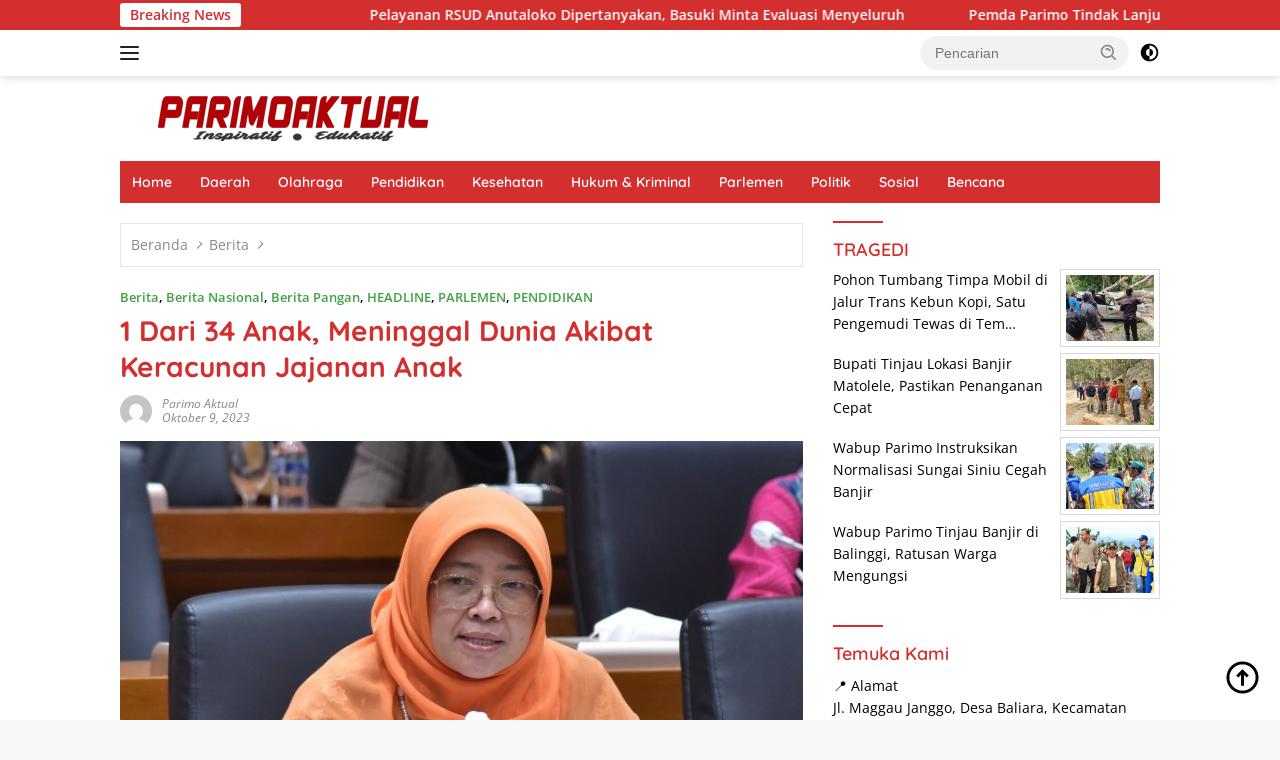

--- FILE ---
content_type: text/html; charset=UTF-8
request_url: https://parimoaktual.com/2023/10/09/1-dari-34-anak-keracunan-jajanan-anak-meninggal-dunia/
body_size: 17224
content:
<!doctype html>
<html lang="id">
<head><script data-no-optimize="1">var litespeed_docref=sessionStorage.getItem("litespeed_docref");litespeed_docref&&(Object.defineProperty(document,"referrer",{get:function(){return litespeed_docref}}),sessionStorage.removeItem("litespeed_docref"));</script>
	<meta charset="UTF-8">
	<meta name="viewport" content="width=device-width, initial-scale=1">
	<link rel="profile" href="https://gmpg.org/xfn/11">

	<script>
(()=>{var e={};e.g=function(){if("object"==typeof globalThis)return globalThis;try{return this||new Function("return this")()}catch(e){if("object"==typeof window)return window}}(),function({ampUrl:n,isCustomizePreview:t,isAmpDevMode:r,noampQueryVarName:o,noampQueryVarValue:s,disabledStorageKey:i,mobileUserAgents:a,regexRegex:c}){if("undefined"==typeof sessionStorage)return;const d=new RegExp(c);if(!a.some((e=>{const n=e.match(d);return!(!n||!new RegExp(n[1],n[2]).test(navigator.userAgent))||navigator.userAgent.includes(e)})))return;e.g.addEventListener("DOMContentLoaded",(()=>{const e=document.getElementById("amp-mobile-version-switcher");if(!e)return;e.hidden=!1;const n=e.querySelector("a[href]");n&&n.addEventListener("click",(()=>{sessionStorage.removeItem(i)}))}));const g=r&&["paired-browsing-non-amp","paired-browsing-amp"].includes(window.name);if(sessionStorage.getItem(i)||t||g)return;const u=new URL(location.href),m=new URL(n);m.hash=u.hash,u.searchParams.has(o)&&s===u.searchParams.get(o)?sessionStorage.setItem(i,"1"):m.href!==u.href&&(window.stop(),location.replace(m.href))}({"ampUrl":"https:\/\/parimoaktual.com\/2023\/10\/09\/1-dari-34-anak-keracunan-jajanan-anak-meninggal-dunia\/?amp=1","noampQueryVarName":"noamp","noampQueryVarValue":"mobile","disabledStorageKey":"amp_mobile_redirect_disabled","mobileUserAgents":["Mobile","Android","Silk\/","Kindle","BlackBerry","Opera Mini","Opera Mobi"],"regexRegex":"^\\\/((?:.|\\n)+)\\\/([i]*)$","isCustomizePreview":false,"isAmpDevMode":false})})();
</script>
<meta name='robots' content='index, follow, max-image-preview:large, max-snippet:-1, max-video-preview:-1' />
<!-- Google tag (gtag.js) consent mode dataLayer added by Site Kit -->
<script id="google_gtagjs-js-consent-mode-data-layer">
window.dataLayer = window.dataLayer || [];function gtag(){dataLayer.push(arguments);}
gtag('consent', 'default', {"ad_personalization":"denied","ad_storage":"denied","ad_user_data":"denied","analytics_storage":"denied","functionality_storage":"denied","security_storage":"denied","personalization_storage":"denied","region":["AT","BE","BG","CH","CY","CZ","DE","DK","EE","ES","FI","FR","GB","GR","HR","HU","IE","IS","IT","LI","LT","LU","LV","MT","NL","NO","PL","PT","RO","SE","SI","SK"],"wait_for_update":500});
window._googlesitekitConsentCategoryMap = {"statistics":["analytics_storage"],"marketing":["ad_storage","ad_user_data","ad_personalization"],"functional":["functionality_storage","security_storage"],"preferences":["personalization_storage"]};
window._googlesitekitConsents = {"ad_personalization":"denied","ad_storage":"denied","ad_user_data":"denied","analytics_storage":"denied","functionality_storage":"denied","security_storage":"denied","personalization_storage":"denied","region":["AT","BE","BG","CH","CY","CZ","DE","DK","EE","ES","FI","FR","GB","GR","HR","HU","IE","IS","IT","LI","LT","LU","LV","MT","NL","NO","PL","PT","RO","SE","SI","SK"],"wait_for_update":500};
</script>
<!-- End Google tag (gtag.js) consent mode dataLayer added by Site Kit -->

	<!-- This site is optimized with the Yoast SEO plugin v26.7 - https://yoast.com/wordpress/plugins/seo/ -->
	<title>1 Dari 34 Anak Keracunan Jajanan Anak Meninggal Dunia</title>
	<meta name="description" content="Kasus keracunan jajanan anak kembali terulang. 34 anak di Kabupaten Bandung Barat keracunan jajanan anak dan salah satunya hingga meninggal" />
	<link rel="canonical" href="https://parimoaktual.com/2023/10/09/1-dari-34-anak-keracunan-jajanan-anak-meninggal-dunia/" />
	<meta property="og:locale" content="id_ID" />
	<meta property="og:type" content="article" />
	<meta property="og:title" content="1 Dari 34 Anak Keracunan Jajanan Anak Meninggal Dunia" />
	<meta property="og:description" content="Kasus keracunan jajanan anak kembali terulang. 34 anak di Kabupaten Bandung Barat keracunan jajanan anak dan salah satunya hingga meninggal" />
	<meta property="og:url" content="https://parimoaktual.com/2023/10/09/1-dari-34-anak-keracunan-jajanan-anak-meninggal-dunia/" />
	<meta property="og:site_name" content="Parimo Aktual" />
	<meta property="article:publisher" content="https://www.facebook.com/profile.php?id=100076316667200" />
	<meta property="article:published_time" content="2023-10-09T12:58:05+00:00" />
	<meta property="article:modified_time" content="2023-10-09T13:49:29+00:00" />
	<meta property="og:image" content="https://parimoaktual.com/wp-content/uploads/2023/10/jajanan-anak.jpeg" />
	<meta property="og:image:width" content="640" />
	<meta property="og:image:height" content="432" />
	<meta property="og:image:type" content="image/jpeg" />
	<meta name="author" content="Parimo Aktual" />
	<meta name="twitter:card" content="summary_large_image" />
	<meta name="twitter:label1" content="Ditulis oleh" />
	<meta name="twitter:data1" content="Parimo Aktual" />
	<meta name="twitter:label2" content="Estimasi waktu membaca" />
	<meta name="twitter:data2" content="2 menit" />
	<script type="application/ld+json" class="yoast-schema-graph">{"@context":"https://schema.org","@graph":[{"@type":"Article","@id":"https://parimoaktual.com/2023/10/09/1-dari-34-anak-keracunan-jajanan-anak-meninggal-dunia/#article","isPartOf":{"@id":"https://parimoaktual.com/2023/10/09/1-dari-34-anak-keracunan-jajanan-anak-meninggal-dunia/"},"author":{"name":"Parimo Aktual","@id":"https://parimoaktual.com/#/schema/person/4cd670391c5ca77dba8d0f756024d74c"},"headline":"1 Dari 34 Anak, Meninggal Dunia Akibat Keracunan Jajanan Anak","datePublished":"2023-10-09T12:58:05+00:00","dateModified":"2023-10-09T13:49:29+00:00","mainEntityOfPage":{"@id":"https://parimoaktual.com/2023/10/09/1-dari-34-anak-keracunan-jajanan-anak-meninggal-dunia/"},"wordCount":301,"commentCount":0,"publisher":{"@id":"https://parimoaktual.com/#organization"},"image":{"@id":"https://parimoaktual.com/2023/10/09/1-dari-34-anak-keracunan-jajanan-anak-meninggal-dunia/#primaryimage"},"thumbnailUrl":"https://parimoaktual.com/wp-content/uploads/2023/10/jajanan-anak.jpeg","articleSection":["Berita","Berita Nasional","Berita Pangan","HEADLINE","PARLEMEN","PENDIDIKAN"],"inLanguage":"id","potentialAction":[{"@type":"CommentAction","name":"Comment","target":["https://parimoaktual.com/2023/10/09/1-dari-34-anak-keracunan-jajanan-anak-meninggal-dunia/#respond"]}]},{"@type":"WebPage","@id":"https://parimoaktual.com/2023/10/09/1-dari-34-anak-keracunan-jajanan-anak-meninggal-dunia/","url":"https://parimoaktual.com/2023/10/09/1-dari-34-anak-keracunan-jajanan-anak-meninggal-dunia/","name":"1 Dari 34 Anak Keracunan Jajanan Anak Meninggal Dunia","isPartOf":{"@id":"https://parimoaktual.com/#website"},"primaryImageOfPage":{"@id":"https://parimoaktual.com/2023/10/09/1-dari-34-anak-keracunan-jajanan-anak-meninggal-dunia/#primaryimage"},"image":{"@id":"https://parimoaktual.com/2023/10/09/1-dari-34-anak-keracunan-jajanan-anak-meninggal-dunia/#primaryimage"},"thumbnailUrl":"https://parimoaktual.com/wp-content/uploads/2023/10/jajanan-anak.jpeg","datePublished":"2023-10-09T12:58:05+00:00","dateModified":"2023-10-09T13:49:29+00:00","description":"Kasus keracunan jajanan anak kembali terulang. 34 anak di Kabupaten Bandung Barat keracunan jajanan anak dan salah satunya hingga meninggal","breadcrumb":{"@id":"https://parimoaktual.com/2023/10/09/1-dari-34-anak-keracunan-jajanan-anak-meninggal-dunia/#breadcrumb"},"inLanguage":"id","potentialAction":[{"@type":"ReadAction","target":["https://parimoaktual.com/2023/10/09/1-dari-34-anak-keracunan-jajanan-anak-meninggal-dunia/"]}]},{"@type":"ImageObject","inLanguage":"id","@id":"https://parimoaktual.com/2023/10/09/1-dari-34-anak-keracunan-jajanan-anak-meninggal-dunia/#primaryimage","url":"https://parimoaktual.com/wp-content/uploads/2023/10/jajanan-anak.jpeg","contentUrl":"https://parimoaktual.com/wp-content/uploads/2023/10/jajanan-anak.jpeg","width":640,"height":432,"caption":"Wakil Ketua Komisi IX DPR RI Dr Kurniasih Mufidayati. (Foto : Parlementaria)"},{"@type":"BreadcrumbList","@id":"https://parimoaktual.com/2023/10/09/1-dari-34-anak-keracunan-jajanan-anak-meninggal-dunia/#breadcrumb","itemListElement":[{"@type":"ListItem","position":1,"name":"Beranda","item":"https://parimoaktual.com/"},{"@type":"ListItem","position":2,"name":"1 Dari 34 Anak, Meninggal Dunia Akibat Keracunan Jajanan Anak"}]},{"@type":"WebSite","@id":"https://parimoaktual.com/#website","url":"https://parimoaktual.com/","name":"Parimo Aktual","description":"Inspiratif, Edukatif","publisher":{"@id":"https://parimoaktual.com/#organization"},"potentialAction":[{"@type":"SearchAction","target":{"@type":"EntryPoint","urlTemplate":"https://parimoaktual.com/?s={search_term_string}"},"query-input":{"@type":"PropertyValueSpecification","valueRequired":true,"valueName":"search_term_string"}}],"inLanguage":"id"},{"@type":"Organization","@id":"https://parimoaktual.com/#organization","name":"Parimo Aktual","url":"https://parimoaktual.com/","logo":{"@type":"ImageObject","inLanguage":"id","@id":"https://parimoaktual.com/#/schema/logo/image/","url":"https://parimoaktual.com/wp-content/uploads/2022/08/cropped-MINI-LOGO.jpg","contentUrl":"https://parimoaktual.com/wp-content/uploads/2022/08/cropped-MINI-LOGO.jpg","width":512,"height":512,"caption":"Parimo Aktual"},"image":{"@id":"https://parimoaktual.com/#/schema/logo/image/"},"sameAs":["https://www.facebook.com/profile.php?id=100076316667200"]},{"@type":"Person","@id":"https://parimoaktual.com/#/schema/person/4cd670391c5ca77dba8d0f756024d74c","name":"Parimo Aktual","image":{"@type":"ImageObject","inLanguage":"id","@id":"https://parimoaktual.com/#/schema/person/image/","url":"https://secure.gravatar.com/avatar/b6262a80f52c065fc42efcc1d628acacd04166e6ae68887e8818d2505f072953?s=96&d=mm&r=g","contentUrl":"https://secure.gravatar.com/avatar/b6262a80f52c065fc42efcc1d628acacd04166e6ae68887e8818d2505f072953?s=96&d=mm&r=g","caption":"Parimo Aktual"},"sameAs":["https://parimoaktual.com"],"url":"https://parimoaktual.com/author/editor/"}]}</script>
	<!-- / Yoast SEO plugin. -->


<link rel='dns-prefetch' href='//www.googletagmanager.com' />
<link rel='dns-prefetch' href='//fonts.googleapis.com' />
<link rel="alternate" type="application/rss+xml" title="Parimo Aktual &raquo; Feed" href="https://parimoaktual.com/feed/" />
<link rel="alternate" type="application/rss+xml" title="Parimo Aktual &raquo; Umpan Komentar" href="https://parimoaktual.com/comments/feed/" />
<link rel="alternate" type="application/rss+xml" title="Parimo Aktual &raquo; 1 Dari 34 Anak, Meninggal Dunia Akibat Keracunan Jajanan Anak Umpan Komentar" href="https://parimoaktual.com/2023/10/09/1-dari-34-anak-keracunan-jajanan-anak-meninggal-dunia/feed/" />
<link rel="alternate" title="oEmbed (JSON)" type="application/json+oembed" href="https://parimoaktual.com/wp-json/oembed/1.0/embed?url=https%3A%2F%2Fparimoaktual.com%2F2023%2F10%2F09%2F1-dari-34-anak-keracunan-jajanan-anak-meninggal-dunia%2F" />
<link rel="alternate" title="oEmbed (XML)" type="text/xml+oembed" href="https://parimoaktual.com/wp-json/oembed/1.0/embed?url=https%3A%2F%2Fparimoaktual.com%2F2023%2F10%2F09%2F1-dari-34-anak-keracunan-jajanan-anak-meninggal-dunia%2F&#038;format=xml" />

<link data-optimized="2" rel="stylesheet" href="https://parimoaktual.com/wp-content/litespeed/css/88a7f029f5ea51f959984e4d035aa4ca.css?ver=29e7d" />








<!-- Potongan tag Google (gtag.js) ditambahkan oleh Site Kit -->
<!-- Snippet Google Analytics telah ditambahkan oleh Site Kit -->
<script src="https://www.googletagmanager.com/gtag/js?id=GT-WF62GP4" id="google_gtagjs-js" async></script>
<script id="google_gtagjs-js-after">
window.dataLayer = window.dataLayer || [];function gtag(){dataLayer.push(arguments);}
gtag("set","linker",{"domains":["parimoaktual.com"]});
gtag("js", new Date());
gtag("set", "developer_id.dZTNiMT", true);
gtag("config", "GT-WF62GP4", {"googlesitekit_post_type":"post"});
 window._googlesitekit = window._googlesitekit || {}; window._googlesitekit.throttledEvents = []; window._googlesitekit.gtagEvent = (name, data) => { var key = JSON.stringify( { name, data } ); if ( !! window._googlesitekit.throttledEvents[ key ] ) { return; } window._googlesitekit.throttledEvents[ key ] = true; setTimeout( () => { delete window._googlesitekit.throttledEvents[ key ]; }, 5 ); gtag( "event", name, { ...data, event_source: "site-kit" } ); }; 
//# sourceURL=google_gtagjs-js-after
</script>
<link rel="https://api.w.org/" href="https://parimoaktual.com/wp-json/" /><link rel="alternate" title="JSON" type="application/json" href="https://parimoaktual.com/wp-json/wp/v2/posts/4369" /><link rel="EditURI" type="application/rsd+xml" title="RSD" href="https://parimoaktual.com/xmlrpc.php?rsd" />
<meta name="generator" content="WordPress 6.9" />
<link rel='shortlink' href='https://parimoaktual.com/?p=4369' />
<meta name="generator" content="Site Kit by Google 1.170.0" /><link rel="alternate" type="text/html" media="only screen and (max-width: 640px)" href="https://parimoaktual.com/2023/10/09/1-dari-34-anak-keracunan-jajanan-anak-meninggal-dunia/?amp=1"><link rel="pingback" href="https://parimoaktual.com/xmlrpc.php"><link rel="amphtml" href="https://parimoaktual.com/2023/10/09/1-dari-34-anak-keracunan-jajanan-anak-meninggal-dunia/?amp=1"><link rel="icon" href="https://parimoaktual.com/wp-content/uploads/2022/08/cropped-MINI-LOGO-46x46.jpg" sizes="32x32" />
<link rel="icon" href="https://parimoaktual.com/wp-content/uploads/2022/08/cropped-MINI-LOGO.jpg" sizes="192x192" />
<link rel="apple-touch-icon" href="https://parimoaktual.com/wp-content/uploads/2022/08/cropped-MINI-LOGO.jpg" />
<meta name="msapplication-TileImage" content="https://parimoaktual.com/wp-content/uploads/2022/08/cropped-MINI-LOGO.jpg" />

</head>

<body class="wp-singular post-template-default single single-post postid-4369 single-format-standard wp-custom-logo wp-embed-responsive wp-theme-wpberita idtheme kentooz">
	<a class="skip-link screen-reader-text" href="#primary">Langsung ke konten</a>
	<div id="topnavwrap" class="gmr-topnavwrap clearfix">
		<div class="gmr-topnotification"><div class="container"><div class="list-flex"><div class="row-flex"><div class="text-marquee">Breaking News</div></div><div class="row-flex wrap-marquee"><div class="marquee">				<a href="https://parimoaktual.com/2026/01/19/pelayanan-rsud-anutaloko-dipertanyakan-basuki-minta-evaluasi-menyeluruh/" class="gmr-recent-marquee" title="Pelayanan RSUD Anutaloko Dipertanyakan, Basuki Minta Evaluasi Menyeluruh">Pelayanan RSUD Anutaloko Dipertanyakan, Basuki Minta Evaluasi Menyeluruh</a>
								<a href="https://parimoaktual.com/2026/01/19/pemda-parimo-tindak-lanjuti-aspirasi-masyarakat-hasil-reses-dprd/" class="gmr-recent-marquee" title="Pemda Parimo Tindak Lanjuti Aspirasi Masyarakat Hasil Reses DPRD">Pemda Parimo Tindak Lanjuti Aspirasi Masyarakat Hasil Reses DPRD</a>
								<a href="https://parimoaktual.com/2026/01/19/arifin-dg-palalo-desak-pemda-utamakan-kualitas-pekerjaan-jalan-di-moutong-utara/" class="gmr-recent-marquee" title="Arifin Dg Palalo Desak Pemda Utamakan Kualitas Pekerjaan Jalan di Moutong Utara">Arifin Dg Palalo Desak Pemda Utamakan Kualitas Pekerjaan Jalan di Moutong Utara</a>
								<a href="https://parimoaktual.com/2026/01/18/faradibah-zainong-jadi-calon-tunggal-ketua-kadin-parimo-2026-2031/" class="gmr-recent-marquee" title="Faradibah Zaenong Jadi Calon Tunggal Ketua KADIN Parimo 2026-2031">Faradibah Zaenong Jadi Calon Tunggal Ketua KADIN Parimo 2026-2031</a>
								<a href="https://parimoaktual.com/2026/01/17/peredaran-sabu-di-desa-bugis-terbongkar-karyawan-honorer-diciduk-polisi/" class="gmr-recent-marquee" title="Satresnarkoba Polres Parimo Gerebek Rumah Terduga Pengedar Sabu di Mepanga">Satresnarkoba Polres Parimo Gerebek Rumah Terduga Pengedar Sabu di Mepanga</a>
				</div></div></div></div></div>
		<div class="container">
			<div class="list-flex">
				<div class="row-flex gmr-navleft">
					<a id="gmr-responsive-menu" title="Menu" href="#menus" rel="nofollow"><div class="ktz-i-wrap"><span class="ktz-i"></span><span class="ktz-i"></span><span class="ktz-i"></span></div></a><div class="gmr-logo-mobile"><a class="custom-logo-link" href="https://parimoaktual.com/" title="Parimo Aktual" rel="home"><img class="custom-logo" src="https://parimoaktual.com/wp-content/uploads/2026/01/NEW-LOGO-2026.png" width="350" height="45" alt="Parimo Aktual" loading="lazy" /></a></div>				</div>

				<div class="row-flex gmr-navright">
					
								<div class="gmr-table-search">
									<form method="get" class="gmr-searchform searchform" action="https://parimoaktual.com/">
										<input type="text" name="s" id="s" placeholder="Pencarian" />
										<input type="hidden" name="post_type" value="post" />
										<button type="submit" role="button" class="gmr-search-submit gmr-search-icon">
										<svg xmlns="http://www.w3.org/2000/svg" aria-hidden="true" role="img" width="1em" height="1em" preserveAspectRatio="xMidYMid meet" viewBox="0 0 24 24"><path fill="currentColor" d="M10 18a7.952 7.952 0 0 0 4.897-1.688l4.396 4.396l1.414-1.414l-4.396-4.396A7.952 7.952 0 0 0 18 10c0-4.411-3.589-8-8-8s-8 3.589-8 8s3.589 8 8 8zm0-14c3.309 0 6 2.691 6 6s-2.691 6-6 6s-6-2.691-6-6s2.691-6 6-6z"/><path fill="currentColor" d="M11.412 8.586c.379.38.588.882.588 1.414h2a3.977 3.977 0 0 0-1.174-2.828c-1.514-1.512-4.139-1.512-5.652 0l1.412 1.416c.76-.758 2.07-.756 2.826-.002z"/></svg>
										</button>
									</form>
								</div>
							<a class="darkmode-button topnav-button" title="Mode Gelap" href="#" rel="nofollow"><svg xmlns="http://www.w3.org/2000/svg" aria-hidden="true" role="img" width="1em" height="1em" preserveAspectRatio="xMidYMid meet" viewBox="0 0 24 24"><g fill="currentColor"><path d="M12 16a4 4 0 0 0 0-8v8Z"/><path fill-rule="evenodd" d="M12 2C6.477 2 2 6.477 2 12s4.477 10 10 10s10-4.477 10-10S17.523 2 12 2Zm0 2v4a4 4 0 1 0 0 8v4a8 8 0 1 0 0-16Z" clip-rule="evenodd"/></g></svg></a><div class="gmr-search-btn">
					<a id="search-menu-button" class="topnav-button gmr-search-icon" title="Pencarian" href="#" rel="nofollow"><svg xmlns="http://www.w3.org/2000/svg" aria-hidden="true" role="img" width="1em" height="1em" preserveAspectRatio="xMidYMid meet" viewBox="0 0 24 24"><path fill="none" stroke="currentColor" stroke-linecap="round" stroke-width="2" d="m21 21l-4.486-4.494M19 10.5a8.5 8.5 0 1 1-17 0a8.5 8.5 0 0 1 17 0Z"/></svg></a>
					<div id="search-dropdown-container" class="search-dropdown search">
					<form method="get" class="gmr-searchform searchform" action="https://parimoaktual.com/">
						<input type="text" name="s" id="s" placeholder="Pencarian" />
						<button type="submit" class="gmr-search-submit gmr-search-icon"><svg xmlns="http://www.w3.org/2000/svg" aria-hidden="true" role="img" width="1em" height="1em" preserveAspectRatio="xMidYMid meet" viewBox="0 0 24 24"><path fill="currentColor" d="M10 18a7.952 7.952 0 0 0 4.897-1.688l4.396 4.396l1.414-1.414l-4.396-4.396A7.952 7.952 0 0 0 18 10c0-4.411-3.589-8-8-8s-8 3.589-8 8s3.589 8 8 8zm0-14c3.309 0 6 2.691 6 6s-2.691 6-6 6s-6-2.691-6-6s2.691-6 6-6z"/><path fill="currentColor" d="M11.412 8.586c.379.38.588.882.588 1.414h2a3.977 3.977 0 0 0-1.174-2.828c-1.514-1.512-4.139-1.512-5.652 0l1.412 1.416c.76-.758 2.07-.756 2.826-.002z"/></svg></button>
					</form>
					</div>
				</div>				</div>
			</div>
		</div>
				</div>

	<div id="page" class="site">

									<header id="masthead" class="site-header">
								<div class="container">
					<div class="site-branding">
						<div class="gmr-logo"><div class="gmr-logo-wrap"><a class="custom-logo-link logolink" href="https://parimoaktual.com" title="Parimo Aktual" rel="home"><img class="custom-logo" src="https://parimoaktual.com/wp-content/uploads/2026/01/NEW-LOGO-2026.png" width="350" height="45" alt="Parimo Aktual" loading="lazy" /></a><div class="close-topnavmenu-wrap"><a id="close-topnavmenu-button" rel="nofollow" href="#"><svg xmlns="http://www.w3.org/2000/svg" aria-hidden="true" role="img" width="1em" height="1em" preserveAspectRatio="xMidYMid meet" viewBox="0 0 32 32"><path fill="currentColor" d="M24 9.4L22.6 8L16 14.6L9.4 8L8 9.4l6.6 6.6L8 22.6L9.4 24l6.6-6.6l6.6 6.6l1.4-1.4l-6.6-6.6L24 9.4z"/></svg></a></div></div></div>					</div><!-- .site-branding -->
				</div>
			</header><!-- #masthead -->
							<div id="main-nav-wrap" class="gmr-mainmenu-wrap">
				<div class="container">
					<nav id="main-nav" class="main-navigation gmr-mainmenu">
						<ul id="primary-menu" class="menu"><li id="menu-item-106" class="menu-item menu-item-type-custom menu-item-object-custom menu-item-home menu-item-106"><a href="https://parimoaktual.com">Home</a></li>
<li id="menu-item-107" class="menu-item menu-item-type-taxonomy menu-item-object-category menu-item-107"><a href="https://parimoaktual.com/category/daerah/">Daerah</a></li>
<li id="menu-item-113" class="menu-item menu-item-type-taxonomy menu-item-object-category menu-item-113"><a href="https://parimoaktual.com/category/olahraga/">Olahraga</a></li>
<li id="menu-item-108" class="menu-item menu-item-type-taxonomy menu-item-object-category current-post-ancestor current-menu-parent current-post-parent menu-item-108"><a href="https://parimoaktual.com/category/pendidikan/">Pendidikan</a></li>
<li id="menu-item-109" class="menu-item menu-item-type-taxonomy menu-item-object-category menu-item-109"><a href="https://parimoaktual.com/category/kesehatan/">Kesehatan</a></li>
<li id="menu-item-110" class="menu-item menu-item-type-taxonomy menu-item-object-category menu-item-110"><a href="https://parimoaktual.com/category/hukum-kriminal/">Hukum &#038; Kriminal</a></li>
<li id="menu-item-114" class="menu-item menu-item-type-taxonomy menu-item-object-category current-post-ancestor current-menu-parent current-post-parent menu-item-114"><a href="https://parimoaktual.com/category/parlemen/">Parlemen</a></li>
<li id="menu-item-111" class="menu-item menu-item-type-taxonomy menu-item-object-category menu-item-111"><a href="https://parimoaktual.com/category/politik/">Politik</a></li>
<li id="menu-item-112" class="menu-item menu-item-type-taxonomy menu-item-object-category menu-item-112"><a href="https://parimoaktual.com/category/sosial/">Sosial</a></li>
<li id="menu-item-177" class="menu-item menu-item-type-taxonomy menu-item-object-category menu-item-177"><a href="https://parimoaktual.com/category/bencana/">Bencana</a></li>
</ul>					</nav><!-- #main-nav -->
				</div>
			</div>
			
		
		<div id="content" class="gmr-content">

			<div class="container">
				<div class="row">
<main id="primary" class="site-main col-md-8">
	
<article id="post-4369" class="content-single post-4369 post type-post status-publish format-standard has-post-thumbnail hentry category-berita category-berita-nasional category-berita-pangan category-headline category-parlemen category-pendidikan">
				<div class="breadcrumbs" itemscope itemtype="https://schema.org/BreadcrumbList">
																						<span class="first-cl" itemprop="itemListElement" itemscope itemtype="https://schema.org/ListItem">
								<a itemscope itemtype="https://schema.org/WebPage" itemprop="item" itemid="https://parimoaktual.com/" href="https://parimoaktual.com/"><span itemprop="name">Beranda</span></a>
								<span itemprop="position" content="1"></span>
							</span>
												<span class="separator"></span>
																											<span class="0-cl" itemprop="itemListElement" itemscope itemtype="http://schema.org/ListItem">
								<a itemscope itemtype="https://schema.org/WebPage" itemprop="item" itemid="https://parimoaktual.com/category/berita/" href="https://parimoaktual.com/category/berita/"><span itemprop="name">Berita</span></a>
								<span itemprop="position" content="2"></span>
							</span>
												<span class="separator"></span>
																				<span class="last-cl" itemscope itemtype="https://schema.org/ListItem">
						<span itemprop="name">1 Dari 34 Anak, Meninggal Dunia Akibat Keracunan Jajanan Anak</span>
						<span itemprop="position" content="3"></span>
						</span>
												</div>
				<header class="entry-header entry-header-single">
		<div class="gmr-meta-topic"><strong><span class="cat-links-content"><a href="https://parimoaktual.com/category/berita/" rel="category tag">Berita</a>, <a href="https://parimoaktual.com/category/berita-nasional/" rel="category tag">Berita Nasional</a>, <a href="https://parimoaktual.com/category/berita-pangan/" rel="category tag">Berita Pangan</a>, <a href="https://parimoaktual.com/category/headline/" rel="category tag">HEADLINE</a>, <a href="https://parimoaktual.com/category/parlemen/" rel="category tag">PARLEMEN</a>, <a href="https://parimoaktual.com/category/pendidikan/" rel="category tag">PENDIDIKAN</a></span></strong>&nbsp;&nbsp;</div><h1 class="entry-title"><strong>1 Dari 34 Anak, Meninggal Dunia Akibat Keracunan Jajanan Anak</strong></h1><div class="list-table clearfix"><div class="table-row"><div class="table-cell gmr-gravatar-metasingle"><a class="url" href="https://parimoaktual.com/author/editor/" title="Permalink ke: Parimo Aktual"><img alt='' src='https://secure.gravatar.com/avatar/b6262a80f52c065fc42efcc1d628acacd04166e6ae68887e8818d2505f072953?s=32&#038;d=mm&#038;r=g' srcset='https://secure.gravatar.com/avatar/b6262a80f52c065fc42efcc1d628acacd04166e6ae68887e8818d2505f072953?s=64&#038;d=mm&#038;r=g 2x' class='avatar avatar-32 photo img-cicle' height='32' width='32' decoding='async'/></a></div><div class="table-cell gmr-content-metasingle"><div class="meta-content gmr-content-metasingle"><span class="author vcard"><a class="url fn n" href="https://parimoaktual.com/author/editor/" title="Parimo Aktual">Parimo Aktual</a></span></div><div class="meta-content gmr-content-metasingle"><span class="posted-on"><time class="entry-date published" datetime="2023-10-09T12:58:05+08:00">Oktober 9, 2023</time><time class="updated" datetime="2023-10-09T13:49:29+08:00">Oktober 9, 2023</time></span></div></div></div></div>	</header><!-- .entry-header -->
				<figure class="post-thumbnail gmr-thumbnail-single">
				<img width="640" height="432" src="https://parimoaktual.com/wp-content/uploads/2023/10/jajanan-anak.jpeg" class="attachment-post-thumbnail size-post-thumbnail wp-post-image" alt="1 Dari 34 Anak Keracunan Jajanan Anak Meninggal Dunia" decoding="async" fetchpriority="high" />									<figcaption class="wp-caption-text">Wakil Ketua Komisi IX DPR RI Dr Kurniasih Mufidayati. (Foto :  Parlementaria)</figcaption>
							</figure>
			
	<div class="single-wrap">
				<div class="entry-content entry-content-single clearfix">
			<p><b><span data-contrast="auto">JAKARTA, <a href="http://parimoaktual.com">parimoaktual.com</a></span></b><span data-contrast="auto"> &#8211; Kasus keracunan jajanan anak kembali terulang. 34 anak di Kabupaten Bandung Barat keracunan jajanan anak dan salah satunya hingga meninggal dunia. </span><span data-ccp-props="{&quot;201341983&quot;:0,&quot;335559739&quot;:160,&quot;335559740&quot;:259}"> </span></p>
<p><span data-contrast="auto">Wakil Ketua Komisi IX DPR RI Dr Kurniasih Mufidayati mengungkapkan keprihatinan karena kejadinan keracunan jajanan anak terus terjadi. Menurut Kurniasih, jajanan anak wajib diperhatikan karena turut menyumbang kasus keracunan cukup banyak.</span><span data-ccp-props="{&quot;201341983&quot;:0,&quot;335559739&quot;:160,&quot;335559740&quot;:259}"> </span></p>
<p>Baca Juga : <a href="https://parimoaktual.com/2023/10/09/pembelian-beras-di-ritel-modern-dibatasi/">Pembelian Beras di Ritel Modern Dibatasi</a></p>
<p><span data-contrast="auto">Laporan tahunan Badan Pengawas Obat dan Makanan menunjukkan jajanan selalu masuk tiga besar penyebab kejadian luar biasa keracunan pangan tahun 2017-2021. </span><span data-ccp-props="{&quot;201341983&quot;:0,&quot;335559739&quot;:160,&quot;335559740&quot;:259}"> </span></p>
<p><span data-contrast="auto">“Semua pihak harus memainkan peranannya untuk menjaga jajanan anak kita aman. Sekolah lebih selektif mengelola kantin atau saat memberikan izin jajanan yg boleh dijual di sekitar sekolah. BPOM melakukan komunikasi, edukasi dan sosialisasi keamanan pangan serta orang tua memilih jajanan anak yang aman dikonsumsi,” ungkap Kurniasih dalam keterangannya, Senin (9/10/2023).</span><span data-ccp-props="{&quot;201341983&quot;:0,&quot;335559739&quot;:160,&quot;335559740&quot;:259}"> </span></p>
<p><span data-contrast="auto">Kurniasih menegaskan, higienitas jajanan anak memang menjadi tantangan dalam penyediaan jajanan anak yang aman. Jajanan anak harus terbebas dari cemaran zat lain yang membahayakan. Menurutnya, edukasi dan sosialisasi harus dibarengi tindakan untuk menjaga keamanan pangan, khususnya di sekolah. </span><span data-ccp-props="{&quot;201341983&quot;:0,&quot;335559739&quot;:160,&quot;335559740&quot;:259}"> </span></p>
<p>Baca Juga : <a href="https://parimoaktual.com/2023/10/09/hbt-se-indonesia-bakal-dipusatkan-di-parimo/">HBT se Indonesia Bakal Dipusatkan di Parimo</a></p>
<p><span data-contrast="auto">Sebab ada aksi nyata untuk memastikan jajanan anak yang ada di sekolah benar-benar aman. “Ini tanggung jawab kita bersama, karena anak-anak biasa mengakses jajanan anak di sekolah maupun saat di rumah. Pastikan mendapatkan jajanan anak yang higienis baik dari bahan maupun alat makannya,” kata Anggota DPR RI Dapil DKI Jakarta II ini.</span><span data-ccp-props="{&quot;201341983&quot;:0,&quot;335559739&quot;:160,&quot;335559740&quot;:259}"> </span></p>
<p><span data-contrast="auto">Kurniasih meminta agar BPOM terus menguatkan pencegahan, edukasi dan penindakan terhadap kasus jajanan anak. Apalagi BPOM memiliki program nasional keamanan pangan yang salah satunya adalah pengawasan Panganan Jajanan Anak Sekolah (PJAS). </span><span data-ccp-props="{&quot;201341983&quot;:0,&quot;335559739&quot;:160,&quot;335559740&quot;:259}"> </span></p>
<p><span data-contrast="auto">“Jajanan anak menjadi salah satu prioritas program nasional BPOM sehingga kita minta lebih serius untuk kembali mengawasi keamanan jajanan anak baik di sekolah maupun lingkungan rumah,” ujar Kurniasih. ***</span><span data-ccp-props="{&quot;201341983&quot;:0,&quot;335559739&quot;:160,&quot;335559740&quot;:259}"> </span></p>
<p><span data-contrast="auto"> Sumber : Parlementaria</span><span data-ccp-props="{&quot;201341983&quot;:0,&quot;335559739&quot;:160,&quot;335559740&quot;:259}"> </span></p>
<p><span data-ccp-props="{&quot;201341983&quot;:0,&quot;335559739&quot;:160,&quot;335559740&quot;:259}"> </span></p>
<div class="gmr-related-post-onlytitle">
<div class="related-text-onlytitle">Berita Terkait</div>
<div class="clearfix">
<div class="list-gallery-title"><a href="https://parimoaktual.com/2026/01/19/pelayanan-rsud-anutaloko-dipertanyakan-basuki-minta-evaluasi-menyeluruh/" class="recent-title heading-text" title="Pelayanan RSUD Anutaloko Dipertanyakan, Basuki Minta Evaluasi Menyeluruh" rel="bookmark">Pelayanan RSUD Anutaloko Dipertanyakan, Basuki Minta Evaluasi Menyeluruh</a></div>
<div class="list-gallery-title"><a href="https://parimoaktual.com/2026/01/19/pemda-parimo-tindak-lanjuti-aspirasi-masyarakat-hasil-reses-dprd/" class="recent-title heading-text" title="Pemda Parimo Tindak Lanjuti Aspirasi Masyarakat Hasil Reses DPRD" rel="bookmark">Pemda Parimo Tindak Lanjuti Aspirasi Masyarakat Hasil Reses DPRD</a></div>
<div class="list-gallery-title"><a href="https://parimoaktual.com/2026/01/19/arifin-dg-palalo-desak-pemda-utamakan-kualitas-pekerjaan-jalan-di-moutong-utara/" class="recent-title heading-text" title="Arifin Dg Palalo Desak Pemda Utamakan Kualitas Pekerjaan Jalan di Moutong Utara" rel="bookmark">Arifin Dg Palalo Desak Pemda Utamakan Kualitas Pekerjaan Jalan di Moutong Utara</a></div>
<div class="list-gallery-title"><a href="https://parimoaktual.com/2026/01/18/faradibah-zainong-jadi-calon-tunggal-ketua-kadin-parimo-2026-2031/" class="recent-title heading-text" title="Faradibah Zaenong Jadi Calon Tunggal Ketua KADIN Parimo 2026-2031" rel="bookmark">Faradibah Zaenong Jadi Calon Tunggal Ketua KADIN Parimo 2026-2031</a></div>
<div class="list-gallery-title"><a href="https://parimoaktual.com/2026/01/16/kasus-kdrt-viral-di-siniu-polisi-bertindak-cepat-amankan-pelaku/" class="recent-title heading-text" title="Kasus KDRT Viral di Siniu, Polisi Bertindak Cepat Amankan Pelaku" rel="bookmark">Kasus KDRT Viral di Siniu, Polisi Bertindak Cepat Amankan Pelaku</a></div>
<div class="list-gallery-title"><a href="https://parimoaktual.com/2026/01/14/dprd-parimo-dorong-peningkatan-pad-lewat-optimalisasi-pajak-reklame/" class="recent-title heading-text" title="DPRD Parimo Dorong Peningkatan PAD Lewat Optimalisasi Pajak Reklame" rel="bookmark">DPRD Parimo Dorong Peningkatan PAD Lewat Optimalisasi Pajak Reklame</a></div>
</div>
</div>

			<footer class="entry-footer entry-footer-single">
								<div class="gmr-cf-metacontent heading-text meta-content"></div>			</footer><!-- .entry-footer -->
					</div><!-- .entry-content -->
	</div>
	<div class="list-table clearfix"><div class="table-row"><div class="table-cell"><span class="comments-link heading-text"><a href="https://parimoaktual.com/2023/10/09/1-dari-34-anak-keracunan-jajanan-anak-meninggal-dunia/#respond"><svg xmlns="http://www.w3.org/2000/svg" aria-hidden="true" role="img" width="1em" height="1em" preserveAspectRatio="xMidYMid meet" viewBox="0 0 16 16"><path fill="#888" d="M3.05 3A2.5 2.5 0 0 1 5.5 1H12a3 3 0 0 1 3 3v4.5a2.5 2.5 0 0 1-2 2.45V11a2 2 0 0 1-2 2H7.16l-2.579 1.842A1 1 0 0 1 3 14.028V13a2 2 0 0 1-2-2V5a2 2 0 0 1 2-2h.05Zm1.035 0H11a2 2 0 0 1 2 2v4.915A1.5 1.5 0 0 0 14 8.5V4a2 2 0 0 0-2-2H5.5a1.5 1.5 0 0 0-1.415 1ZM12 11V5a1 1 0 0 0-1-1H3a1 1 0 0 0-1 1v6a1 1 0 0 0 1 1h1v2.028L6.84 12H11a1 1 0 0 0 1-1Z"/></svg><span class="text-comment">Komentar</span></a></span></div><div class="table-cell gmr-content-share"><ul class="gmr-socialicon-share pull-right"><li class="facebook"><a href="https://www.facebook.com/sharer/sharer.php?u=https%3A%2F%2Fparimoaktual.com%2F2023%2F10%2F09%2F1-dari-34-anak-keracunan-jajanan-anak-meninggal-dunia%2F" target="_blank" rel="nofollow" title="Facebook Share"><svg xmlns="http://www.w3.org/2000/svg" aria-hidden="true" role="img" width="1em" height="1em" preserveAspectRatio="xMidYMid meet" viewBox="0 0 32 32"><path fill="#4267b2" d="M19.254 2C15.312 2 13 4.082 13 8.826V13H8v5h5v12h5V18h4l1-5h-5V9.672C18 7.885 18.583 7 20.26 7H23V2.205C22.526 2.141 21.145 2 19.254 2z"/></svg></a></li><li class="twitter"><a href="https://twitter.com/intent/tweet?url=https%3A%2F%2Fparimoaktual.com%2F2023%2F10%2F09%2F1-dari-34-anak-keracunan-jajanan-anak-meninggal-dunia%2F&amp;text=1%20Dari%2034%20Anak%2C%20Meninggal%20Dunia%20Akibat%20Keracunan%20Jajanan%20Anak" target="_blank" rel="nofollow" title="Tweet Ini"><svg xmlns="http://www.w3.org/2000/svg" width="24" height="24" viewBox="0 0 24 24"><path fill="currentColor" d="M18.205 2.25h3.308l-7.227 8.26l8.502 11.24H16.13l-5.214-6.817L4.95 21.75H1.64l7.73-8.835L1.215 2.25H8.04l4.713 6.231l5.45-6.231Zm-1.161 17.52h1.833L7.045 4.126H5.078L17.044 19.77Z"/></svg></a></li><li class="pin"><a href="https://pinterest.com/pin/create/button/?url=https%3A%2F%2Fparimoaktual.com%2F2023%2F10%2F09%2F1-dari-34-anak-keracunan-jajanan-anak-meninggal-dunia%2F&amp;desciption=1%20Dari%2034%20Anak%2C%20Meninggal%20Dunia%20Akibat%20Keracunan%20Jajanan%20Anak&amp;media=https%3A%2F%2Fparimoaktual.com%2Fwp-content%2Fuploads%2F2023%2F10%2Fjajanan-anak.jpeg" target="_blank" rel="nofollow" title="Tweet Ini"><svg xmlns="http://www.w3.org/2000/svg" aria-hidden="true" role="img" width="1em" height="1em" preserveAspectRatio="xMidYMid meet" viewBox="0 0 32 32"><path fill="#e60023" d="M16.75.406C10.337.406 4 4.681 4 11.6c0 4.4 2.475 6.9 3.975 6.9c.619 0 .975-1.725.975-2.212c0-.581-1.481-1.819-1.481-4.238c0-5.025 3.825-8.588 8.775-8.588c4.256 0 7.406 2.419 7.406 6.863c0 3.319-1.331 9.544-5.644 9.544c-1.556 0-2.888-1.125-2.888-2.737c0-2.363 1.65-4.65 1.65-7.088c0-4.137-5.869-3.387-5.869 1.613c0 1.05.131 2.212.6 3.169c-.863 3.713-2.625 9.244-2.625 13.069c0 1.181.169 2.344.281 3.525c.212.238.106.213.431.094c3.15-4.313 3.038-5.156 4.463-10.8c.769 1.463 2.756 2.25 4.331 2.25c6.637 0 9.619-6.469 9.619-12.3c0-6.206-5.363-10.256-11.25-10.256z"/></svg></a></li><li class="telegram"><a href="https://t.me/share/url?url=https%3A%2F%2Fparimoaktual.com%2F2023%2F10%2F09%2F1-dari-34-anak-keracunan-jajanan-anak-meninggal-dunia%2F&amp;text=1%20Dari%2034%20Anak%2C%20Meninggal%20Dunia%20Akibat%20Keracunan%20Jajanan%20Anak" target="_blank" rel="nofollow" title="Telegram Share"><svg xmlns="http://www.w3.org/2000/svg" aria-hidden="true" role="img" width="1em" height="1em" preserveAspectRatio="xMidYMid meet" viewBox="0 0 15 15"><path fill="none" stroke="#08c" stroke-linejoin="round" d="m14.5 1.5l-14 5l4 2l6-4l-4 5l6 4l2-12Z"/></svg></a></li><li class="whatsapp"><a href="https://api.whatsapp.com/send?text=1%20Dari%2034%20Anak%2C%20Meninggal%20Dunia%20Akibat%20Keracunan%20Jajanan%20Anak https%3A%2F%2Fparimoaktual.com%2F2023%2F10%2F09%2F1-dari-34-anak-keracunan-jajanan-anak-meninggal-dunia%2F" target="_blank" rel="nofollow" title="Kirim Ke WhatsApp"><svg xmlns="http://www.w3.org/2000/svg" aria-hidden="true" role="img" width="1em" height="1em" preserveAspectRatio="xMidYMid meet" viewBox="0 0 32 32"><path fill="#25d366" d="M23.328 19.177c-.401-.203-2.354-1.156-2.719-1.292c-.365-.13-.63-.198-.896.203c-.26.391-1.026 1.286-1.26 1.547s-.464.281-.859.104c-.401-.203-1.682-.62-3.203-1.984c-1.188-1.057-1.979-2.359-2.214-2.76c-.234-.396-.026-.62.172-.818c.182-.182.401-.458.604-.698c.193-.24.255-.401.396-.661c.13-.281.063-.5-.036-.698s-.896-2.161-1.229-2.943c-.318-.776-.651-.677-.896-.677c-.229-.021-.495-.021-.76-.021s-.698.099-1.063.479c-.365.401-1.396 1.359-1.396 3.297c0 1.943 1.427 3.823 1.625 4.104c.203.26 2.807 4.26 6.802 5.979c.953.401 1.693.641 2.271.839c.953.302 1.823.26 2.51.161c.76-.125 2.354-.964 2.688-1.901c.339-.943.339-1.724.24-1.901c-.099-.182-.359-.281-.76-.458zM16.083 29h-.021c-2.365 0-4.703-.641-6.745-1.839l-.479-.286l-5 1.302l1.344-4.865l-.323-.5a13.166 13.166 0 0 1-2.021-7.01c0-7.26 5.943-13.182 13.255-13.182c3.542 0 6.865 1.38 9.365 3.88a13.058 13.058 0 0 1 3.88 9.323C29.328 23.078 23.39 29 16.088 29zM27.359 4.599C24.317 1.661 20.317 0 16.062 0C7.286 0 .14 7.115.135 15.859c0 2.792.729 5.516 2.125 7.927L0 32l8.448-2.203a16.13 16.13 0 0 0 7.615 1.932h.005c8.781 0 15.927-7.115 15.932-15.865c0-4.234-1.651-8.219-4.661-11.214z"/></svg></a></li></ul></div></div></div><div class="gmr-related-post"><h3 class="related-text">Baca Juga</h3><div class="wpberita-list-gallery clearfix"><div class="list-gallery related-gallery"><a href="https://parimoaktual.com/2026/01/19/pelayanan-rsud-anutaloko-dipertanyakan-basuki-minta-evaluasi-menyeluruh/" class="post-thumbnail" aria-hidden="true" tabindex="-1" title="Pelayanan RSUD Anutaloko Dipertanyakan, Basuki Minta Evaluasi Menyeluruh" rel="bookmark"><img width="250" height="140" src="https://parimoaktual.com/wp-content/uploads/2026/01/sss10-250x140.jpg" class="attachment-medium-new size-medium-new wp-post-image" alt="" decoding="async" srcset="https://parimoaktual.com/wp-content/uploads/2026/01/sss10-250x140.jpg 250w, https://parimoaktual.com/wp-content/uploads/2026/01/sss10-400x225.jpg 400w" sizes="(max-width: 250px) 100vw, 250px" /></a><div class="list-gallery-title"><a href="https://parimoaktual.com/2026/01/19/pelayanan-rsud-anutaloko-dipertanyakan-basuki-minta-evaluasi-menyeluruh/" class="recent-title heading-text" title="Pelayanan RSUD Anutaloko Dipertanyakan, Basuki Minta Evaluasi Menyeluruh" rel="bookmark">Pelayanan RSUD Anutaloko Dipertanyakan, Basuki Minta Evaluasi Menyeluruh</a></div></div><div class="list-gallery related-gallery"><a href="https://parimoaktual.com/2026/01/19/pemda-parimo-tindak-lanjuti-aspirasi-masyarakat-hasil-reses-dprd/" class="post-thumbnail" aria-hidden="true" tabindex="-1" title="Pemda Parimo Tindak Lanjuti Aspirasi Masyarakat Hasil Reses DPRD" rel="bookmark"><img width="250" height="140" src="https://parimoaktual.com/wp-content/uploads/2026/01/sss9-250x140.jpg" class="attachment-medium-new size-medium-new wp-post-image" alt="" decoding="async" loading="lazy" srcset="https://parimoaktual.com/wp-content/uploads/2026/01/sss9-250x140.jpg 250w, https://parimoaktual.com/wp-content/uploads/2026/01/sss9-400x225.jpg 400w" sizes="auto, (max-width: 250px) 100vw, 250px" /></a><div class="list-gallery-title"><a href="https://parimoaktual.com/2026/01/19/pemda-parimo-tindak-lanjuti-aspirasi-masyarakat-hasil-reses-dprd/" class="recent-title heading-text" title="Pemda Parimo Tindak Lanjuti Aspirasi Masyarakat Hasil Reses DPRD" rel="bookmark">Pemda Parimo Tindak Lanjuti Aspirasi Masyarakat Hasil Reses DPRD</a></div></div><div class="list-gallery related-gallery"><a href="https://parimoaktual.com/2026/01/19/arifin-dg-palalo-desak-pemda-utamakan-kualitas-pekerjaan-jalan-di-moutong-utara/" class="post-thumbnail" aria-hidden="true" tabindex="-1" title="Arifin Dg Palalo Desak Pemda Utamakan Kualitas Pekerjaan Jalan di Moutong Utara" rel="bookmark"><img width="250" height="140" src="https://parimoaktual.com/wp-content/uploads/2026/01/sss8-250x140.jpg" class="attachment-medium-new size-medium-new wp-post-image" alt="" decoding="async" loading="lazy" srcset="https://parimoaktual.com/wp-content/uploads/2026/01/sss8-250x140.jpg 250w, https://parimoaktual.com/wp-content/uploads/2026/01/sss8-400x225.jpg 400w, https://parimoaktual.com/wp-content/uploads/2026/01/sss8-768x432.jpg 768w, https://parimoaktual.com/wp-content/uploads/2026/01/sss8.jpg 1280w" sizes="auto, (max-width: 250px) 100vw, 250px" /></a><div class="list-gallery-title"><a href="https://parimoaktual.com/2026/01/19/arifin-dg-palalo-desak-pemda-utamakan-kualitas-pekerjaan-jalan-di-moutong-utara/" class="recent-title heading-text" title="Arifin Dg Palalo Desak Pemda Utamakan Kualitas Pekerjaan Jalan di Moutong Utara" rel="bookmark">Arifin Dg Palalo Desak Pemda Utamakan Kualitas Pekerjaan Jalan di Moutong Utara</a></div></div><div class="list-gallery related-gallery"><a href="https://parimoaktual.com/2026/01/18/faradibah-zainong-jadi-calon-tunggal-ketua-kadin-parimo-2026-2031/" class="post-thumbnail" aria-hidden="true" tabindex="-1" title="Faradibah Zaenong Jadi Calon Tunggal Ketua KADIN Parimo 2026-2031" rel="bookmark"><img width="222" height="140" src="https://parimoaktual.com/wp-content/uploads/2026/01/SSS7.jpg" class="attachment-medium-new size-medium-new wp-post-image" alt="" decoding="async" loading="lazy" srcset="https://parimoaktual.com/wp-content/uploads/2026/01/SSS7.jpg 1419w, https://parimoaktual.com/wp-content/uploads/2026/01/SSS7-768x485.jpg 768w" sizes="auto, (max-width: 222px) 100vw, 222px" /></a><div class="list-gallery-title"><a href="https://parimoaktual.com/2026/01/18/faradibah-zainong-jadi-calon-tunggal-ketua-kadin-parimo-2026-2031/" class="recent-title heading-text" title="Faradibah Zaenong Jadi Calon Tunggal Ketua KADIN Parimo 2026-2031" rel="bookmark">Faradibah Zaenong Jadi Calon Tunggal Ketua KADIN Parimo 2026-2031</a></div></div><div class="list-gallery related-gallery"><a href="https://parimoaktual.com/2026/01/16/kasus-kdrt-viral-di-siniu-polisi-bertindak-cepat-amankan-pelaku/" class="post-thumbnail" aria-hidden="true" tabindex="-1" title="Kasus KDRT Viral di Siniu, Polisi Bertindak Cepat Amankan Pelaku" rel="bookmark"><img width="250" height="140" src="https://parimoaktual.com/wp-content/uploads/2026/01/sss5-1-250x140.jpg" class="attachment-medium-new size-medium-new wp-post-image" alt="" decoding="async" loading="lazy" srcset="https://parimoaktual.com/wp-content/uploads/2026/01/sss5-1-250x140.jpg 250w, https://parimoaktual.com/wp-content/uploads/2026/01/sss5-1-400x225.jpg 400w" sizes="auto, (max-width: 250px) 100vw, 250px" /></a><div class="list-gallery-title"><a href="https://parimoaktual.com/2026/01/16/kasus-kdrt-viral-di-siniu-polisi-bertindak-cepat-amankan-pelaku/" class="recent-title heading-text" title="Kasus KDRT Viral di Siniu, Polisi Bertindak Cepat Amankan Pelaku" rel="bookmark">Kasus KDRT Viral di Siniu, Polisi Bertindak Cepat Amankan Pelaku</a></div></div><div class="list-gallery related-gallery"><a href="https://parimoaktual.com/2026/01/14/dprd-parimo-dorong-peningkatan-pad-lewat-optimalisasi-pajak-reklame/" class="post-thumbnail" aria-hidden="true" tabindex="-1" title="DPRD Parimo Dorong Peningkatan PAD Lewat Optimalisasi Pajak Reklame" rel="bookmark"><img width="250" height="113" src="https://parimoaktual.com/wp-content/uploads/2026/01/sss4.jpg" class="attachment-medium-new size-medium-new wp-post-image" alt="" decoding="async" loading="lazy" srcset="https://parimoaktual.com/wp-content/uploads/2026/01/sss4.jpg 1280w, https://parimoaktual.com/wp-content/uploads/2026/01/sss4-768x346.jpg 768w" sizes="auto, (max-width: 250px) 100vw, 250px" /></a><div class="list-gallery-title"><a href="https://parimoaktual.com/2026/01/14/dprd-parimo-dorong-peningkatan-pad-lewat-optimalisasi-pajak-reklame/" class="recent-title heading-text" title="DPRD Parimo Dorong Peningkatan PAD Lewat Optimalisasi Pajak Reklame" rel="bookmark">DPRD Parimo Dorong Peningkatan PAD Lewat Optimalisasi Pajak Reklame</a></div></div></div></div><div class="gmr-related-post"><h3 class="related-text first-relatedtext">Rekomendasi untuk kamu</h3><div class="wpberita-list-gallery clearfix"><div class="list-gallery related-gallery third-gallery"><a href="https://parimoaktual.com/2026/01/19/pelayanan-rsud-anutaloko-dipertanyakan-basuki-minta-evaluasi-menyeluruh/" class="post-thumbnail" aria-hidden="true" tabindex="-1" title="Pelayanan RSUD Anutaloko Dipertanyakan, Basuki Minta Evaluasi Menyeluruh" rel="bookmark"><img width="400" height="225" src="https://parimoaktual.com/wp-content/uploads/2026/01/sss10-400x225.jpg" class="attachment-large size-large wp-post-image" alt="" decoding="async" loading="lazy" srcset="https://parimoaktual.com/wp-content/uploads/2026/01/sss10-400x225.jpg 400w, https://parimoaktual.com/wp-content/uploads/2026/01/sss10-250x140.jpg 250w" sizes="auto, (max-width: 400px) 100vw, 400px" /></a><div class="list-gallery-title"><a href="https://parimoaktual.com/2026/01/19/pelayanan-rsud-anutaloko-dipertanyakan-basuki-minta-evaluasi-menyeluruh/" class="recent-title heading-text" title="Pelayanan RSUD Anutaloko Dipertanyakan, Basuki Minta Evaluasi Menyeluruh" rel="bookmark">Pelayanan RSUD Anutaloko Dipertanyakan, Basuki Minta Evaluasi Menyeluruh</a></div><div class="entry-content entry-content-archive"><p>PARIMO, parimoaktual.com – Dewan Perwakilan Rakyat Daerah (DPRD) Kabupaten Parigi Moutong (Parimo) kembali menyoroti mekanisme&#8230;</p>
</div></div><div class="list-gallery related-gallery third-gallery"><a href="https://parimoaktual.com/2026/01/19/pemda-parimo-tindak-lanjuti-aspirasi-masyarakat-hasil-reses-dprd/" class="post-thumbnail" aria-hidden="true" tabindex="-1" title="Pemda Parimo Tindak Lanjuti Aspirasi Masyarakat Hasil Reses DPRD" rel="bookmark"><img width="400" height="225" src="https://parimoaktual.com/wp-content/uploads/2026/01/sss9-400x225.jpg" class="attachment-large size-large wp-post-image" alt="" decoding="async" loading="lazy" srcset="https://parimoaktual.com/wp-content/uploads/2026/01/sss9-400x225.jpg 400w, https://parimoaktual.com/wp-content/uploads/2026/01/sss9-250x140.jpg 250w" sizes="auto, (max-width: 400px) 100vw, 400px" /></a><div class="list-gallery-title"><a href="https://parimoaktual.com/2026/01/19/pemda-parimo-tindak-lanjuti-aspirasi-masyarakat-hasil-reses-dprd/" class="recent-title heading-text" title="Pemda Parimo Tindak Lanjuti Aspirasi Masyarakat Hasil Reses DPRD" rel="bookmark">Pemda Parimo Tindak Lanjuti Aspirasi Masyarakat Hasil Reses DPRD</a></div><div class="entry-content entry-content-archive"><p>PARIMO, parimoaktual.com – Pemerintah Daerah (Pemda) Kabupaten Parigi Moutong (Parimo) menegaskan komitmennya untuk menindaklanjuti seluruh&#8230;</p>
</div></div><div class="list-gallery related-gallery third-gallery"><a href="https://parimoaktual.com/2026/01/19/arifin-dg-palalo-desak-pemda-utamakan-kualitas-pekerjaan-jalan-di-moutong-utara/" class="post-thumbnail" aria-hidden="true" tabindex="-1" title="Arifin Dg Palalo Desak Pemda Utamakan Kualitas Pekerjaan Jalan di Moutong Utara" rel="bookmark"><img width="400" height="225" src="https://parimoaktual.com/wp-content/uploads/2026/01/sss8-400x225.jpg" class="attachment-large size-large wp-post-image" alt="" decoding="async" loading="lazy" srcset="https://parimoaktual.com/wp-content/uploads/2026/01/sss8-400x225.jpg 400w, https://parimoaktual.com/wp-content/uploads/2026/01/sss8-768x432.jpg 768w, https://parimoaktual.com/wp-content/uploads/2026/01/sss8-250x140.jpg 250w, https://parimoaktual.com/wp-content/uploads/2026/01/sss8.jpg 1280w" sizes="auto, (max-width: 400px) 100vw, 400px" /></a><div class="list-gallery-title"><a href="https://parimoaktual.com/2026/01/19/arifin-dg-palalo-desak-pemda-utamakan-kualitas-pekerjaan-jalan-di-moutong-utara/" class="recent-title heading-text" title="Arifin Dg Palalo Desak Pemda Utamakan Kualitas Pekerjaan Jalan di Moutong Utara" rel="bookmark">Arifin Dg Palalo Desak Pemda Utamakan Kualitas Pekerjaan Jalan di Moutong Utara</a></div><div class="entry-content entry-content-archive"><p>PARIMO, parimoaktual.com – Dewan Perwakilan Rakyat Daerah (DPRD) Kabupaten Parigi Moutong (Parimo) menyoroti kualitas pekerjaan&#8230;</p>
</div></div><div class="list-gallery related-gallery third-gallery"><a href="https://parimoaktual.com/2026/01/18/faradibah-zainong-jadi-calon-tunggal-ketua-kadin-parimo-2026-2031/" class="post-thumbnail" aria-hidden="true" tabindex="-1" title="Faradibah Zaenong Jadi Calon Tunggal Ketua KADIN Parimo 2026-2031" rel="bookmark"><img width="400" height="200" src="https://parimoaktual.com/wp-content/uploads/2026/01/SSS7-700x350.jpg" class="attachment-large size-large wp-post-image" alt="" decoding="async" loading="lazy" /></a><div class="list-gallery-title"><a href="https://parimoaktual.com/2026/01/18/faradibah-zainong-jadi-calon-tunggal-ketua-kadin-parimo-2026-2031/" class="recent-title heading-text" title="Faradibah Zaenong Jadi Calon Tunggal Ketua KADIN Parimo 2026-2031" rel="bookmark">Faradibah Zaenong Jadi Calon Tunggal Ketua KADIN Parimo 2026-2031</a></div><div class="entry-content entry-content-archive"><p>PARIMO, parimoaktual.com – Panitia Musyawarah Kabupaten (Mukab) Kamar Dagang dan Industri (KADIN) Kabupaten Parigi Moutong&#8230;</p>
</div></div><div class="list-gallery related-gallery third-gallery"><a href="https://parimoaktual.com/2026/01/16/kasus-kdrt-viral-di-siniu-polisi-bertindak-cepat-amankan-pelaku/" class="post-thumbnail" aria-hidden="true" tabindex="-1" title="Kasus KDRT Viral di Siniu, Polisi Bertindak Cepat Amankan Pelaku" rel="bookmark"><img width="400" height="225" src="https://parimoaktual.com/wp-content/uploads/2026/01/sss5-1-400x225.jpg" class="attachment-large size-large wp-post-image" alt="" decoding="async" loading="lazy" srcset="https://parimoaktual.com/wp-content/uploads/2026/01/sss5-1-400x225.jpg 400w, https://parimoaktual.com/wp-content/uploads/2026/01/sss5-1-250x140.jpg 250w" sizes="auto, (max-width: 400px) 100vw, 400px" /></a><div class="list-gallery-title"><a href="https://parimoaktual.com/2026/01/16/kasus-kdrt-viral-di-siniu-polisi-bertindak-cepat-amankan-pelaku/" class="recent-title heading-text" title="Kasus KDRT Viral di Siniu, Polisi Bertindak Cepat Amankan Pelaku" rel="bookmark">Kasus KDRT Viral di Siniu, Polisi Bertindak Cepat Amankan Pelaku</a></div><div class="entry-content entry-content-archive"><p>PARIMO, parimoaktual.com – Aparat kepolisian bergerak cepat menindaklanjuti kasus dugaan kekerasan dalam rumah tangga (KDRT)&#8230;</p>
</div></div><div class="list-gallery related-gallery third-gallery"><a href="https://parimoaktual.com/2026/01/14/dprd-parimo-dorong-peningkatan-pad-lewat-optimalisasi-pajak-reklame/" class="post-thumbnail" aria-hidden="true" tabindex="-1" title="DPRD Parimo Dorong Peningkatan PAD Lewat Optimalisasi Pajak Reklame" rel="bookmark"><img width="400" height="200" src="https://parimoaktual.com/wp-content/uploads/2026/01/sss4-700x350.jpg" class="attachment-large size-large wp-post-image" alt="" decoding="async" loading="lazy" /></a><div class="list-gallery-title"><a href="https://parimoaktual.com/2026/01/14/dprd-parimo-dorong-peningkatan-pad-lewat-optimalisasi-pajak-reklame/" class="recent-title heading-text" title="DPRD Parimo Dorong Peningkatan PAD Lewat Optimalisasi Pajak Reklame" rel="bookmark">DPRD Parimo Dorong Peningkatan PAD Lewat Optimalisasi Pajak Reklame</a></div><div class="entry-content entry-content-archive"><p>PARIMO, parimoaktual.com – Dewan Perwakilan Rakyat Daerah (DPRD) Kabupaten Parigi Moutong (Parimo) melakukan kunjungan kerja&#8230;</p>
</div></div></div></div>
</article><!-- #post-4369 -->

<div id="comments" class="comments-area">

		<div id="respond" class="comment-respond">
		<h3 id="reply-title" class="comment-reply-title">Tinggalkan Balasan <small><a rel="nofollow" id="cancel-comment-reply-link" href="/2023/10/09/1-dari-34-anak-keracunan-jajanan-anak-meninggal-dunia/#respond" style="display:none;">Batalkan balasan</a></small></h3><form action="https://parimoaktual.com/wp-comments-post.php" method="post" id="commentform" class="comment-form"><p class="comment-notes"><span id="email-notes">Alamat email Anda tidak akan dipublikasikan.</span> <span class="required-field-message">Ruas yang wajib ditandai <span class="required">*</span></span></p><p class="comment-form-comment"><textarea id="comment" name="comment" cols="45" rows="5" placeholder="Komentar" aria-required="true"></textarea></p><p class="comment-form-author"><input id="author" name="author" type="text" value="" placeholder="Nama*" size="30" aria-required='true' /></p>
<p class="comment-form-email"><input id="email" name="email" type="text" value="" placeholder="Email*" size="30" aria-required='true' /></p>
<p class="comment-form-url"><input id="url" name="url" type="text" value="" placeholder="Situs" size="30" /></p>
<p class="form-submit"><input name="submit" type="submit" id="submit" class="submit" value="Kirim Komentar" /> <input type='hidden' name='comment_post_ID' value='4369' id='comment_post_ID' />
<input type='hidden' name='comment_parent' id='comment_parent' value='0' />
</p><p style="display: none;"><input type="hidden" id="akismet_comment_nonce" name="akismet_comment_nonce" value="6e25d76203" /></p><p style="display: none !important;" class="akismet-fields-container" data-prefix="ak_"><label>&#916;<textarea name="ak_hp_textarea" cols="45" rows="8" maxlength="100"></textarea></label><input type="hidden" id="ak_js_1" name="ak_js" value="13"/><script>document.getElementById( "ak_js_1" ).setAttribute( "value", ( new Date() ).getTime() );</script></p></form>	</div><!-- #respond -->
	
</div><!-- #comments -->

</main><!-- #main -->


<aside id="secondary" class="widget-area col-md-4 pos-sticky">
	<section id="majalahpro-core-rp-4" class="widget majalahpro-core-form"><h3 class="widget-title">TRAGEDI</h3>
			<div class="majalahpro-core-rp-widget">
				<div class="majalahpro-core-rp">
					<ul>
						<li>								<div class="majalahpro-core-rp-link clearfix">
									<a href="https://parimoaktual.com/2025/11/04/pohon-tumbang-timpa-mobil-di-jalur-trans-kebun-kopi-satu-pengemudi-tewas-di-tempat/" itemprop="url" title="Permalink ke: Pohon Tumbang Timpa Mobil di Jalur Trans Kebun Kopi, Satu Pengemudi Tewas di Tempat">
										<img width="148" height="111" src="https://parimoaktual.com/wp-content/uploads/2025/11/qqq20-148x111.jpg" class="attachment-medium size-medium wp-post-image" alt="" decoding="async" loading="lazy" srcset="https://parimoaktual.com/wp-content/uploads/2025/11/qqq20-148x111.jpg 148w, https://parimoaktual.com/wp-content/uploads/2025/11/qqq20-768x576.jpg 768w, https://parimoaktual.com/wp-content/uploads/2025/11/qqq20.jpg 1280w" sizes="auto, (max-width: 148px) 100vw, 148px" />
										<span class="majalahpro-core-rp-title">
											Pohon Tumbang Timpa Mobil di Jalur Trans Kebun Kopi, Satu Pengemudi Tewas di Tem&hellip;										</span>
									</a>
																	</div>
								</li><li>								<div class="majalahpro-core-rp-link clearfix">
									<a href="https://parimoaktual.com/2025/09/16/bupati-tinjau-lokasi-banjir-matolele-pastikan-penanganan-cepat/" itemprop="url" title="Permalink ke: Bupati Tinjau Lokasi Banjir Matolele, Pastikan Penanganan Cepat">
										<img width="148" height="111" src="https://parimoaktual.com/wp-content/uploads/2025/09/MMMM10-148x111.jpg" class="attachment-medium size-medium wp-post-image" alt="" decoding="async" loading="lazy" />
										<span class="majalahpro-core-rp-title">
											Bupati Tinjau Lokasi Banjir Matolele, Pastikan Penanganan Cepat										</span>
									</a>
																	</div>
								</li><li>								<div class="majalahpro-core-rp-link clearfix">
									<a href="https://parimoaktual.com/2025/08/21/wabup-parimo-instruksikan-normalisasi-sungai-siniu-cegah-banjir/" itemprop="url" title="Permalink ke: Wabup Parimo Instruksikan Normalisasi Sungai Siniu Cegah Banjir">
										<img width="148" height="111" src="https://parimoaktual.com/wp-content/uploads/2025/08/mm5-148x111.jpg" class="attachment-medium size-medium wp-post-image" alt="" decoding="async" loading="lazy" />
										<span class="majalahpro-core-rp-title">
											Wabup Parimo Instruksikan Normalisasi Sungai Siniu Cegah Banjir										</span>
									</a>
																	</div>
								</li><li>								<div class="majalahpro-core-rp-link clearfix">
									<a href="https://parimoaktual.com/2025/08/20/wabup-parimo-tinjau-banjir-di-balinggi-ratusan-warga-mengungsi/" itemprop="url" title="Permalink ke: Wabup Parimo Tinjau Banjir di Balinggi, Ratusan Warga Mengungsi">
										<img width="148" height="111" src="https://parimoaktual.com/wp-content/uploads/2025/08/mm2-148x111.jpg" class="attachment-medium size-medium wp-post-image" alt="" decoding="async" loading="lazy" />
										<span class="majalahpro-core-rp-title">
											Wabup Parimo Tinjau Banjir di Balinggi, Ratusan Warga Mengungsi										</span>
									</a>
																	</div>
								</li>					</ul>
				</div>
			</div>

		</section><section id="text-8" class="widget widget_text"><h3 class="widget-title">Temuka Kami</h3>			<div class="textwidget"><p>📍 Alamat<br />
Jl. Maggau Janggo, Desa Baliara, Kecamatan Parigi Barat, Kabupaten Parigi Moutong, Sulawesi Tengah</p>
<p>Kontak<br />
📭: parimo.aktual@gmail.com<br />
☎: 083133236222</p>
</div>
		</section><section id="archives-3" class="widget widget_archive"><h3 class="widget-title">Arsip</h3>		<label class="screen-reader-text" for="archives-dropdown-3">Arsip</label>
		<select id="archives-dropdown-3" name="archive-dropdown">
			
			<option value="">Pilih Bulan</option>
				<option value='https://parimoaktual.com/2026/01/'> Januari 2026 &nbsp;(19)</option>
	<option value='https://parimoaktual.com/2025/12/'> Desember 2025 &nbsp;(33)</option>
	<option value='https://parimoaktual.com/2025/11/'> November 2025 &nbsp;(33)</option>
	<option value='https://parimoaktual.com/2025/10/'> Oktober 2025 &nbsp;(45)</option>
	<option value='https://parimoaktual.com/2025/09/'> September 2025 &nbsp;(69)</option>
	<option value='https://parimoaktual.com/2025/08/'> Agustus 2025 &nbsp;(56)</option>
	<option value='https://parimoaktual.com/2025/07/'> Juli 2025 &nbsp;(94)</option>
	<option value='https://parimoaktual.com/2025/06/'> Juni 2025 &nbsp;(89)</option>
	<option value='https://parimoaktual.com/2025/05/'> Mei 2025 &nbsp;(93)</option>
	<option value='https://parimoaktual.com/2025/04/'> April 2025 &nbsp;(66)</option>
	<option value='https://parimoaktual.com/2025/03/'> Maret 2025 &nbsp;(74)</option>
	<option value='https://parimoaktual.com/2025/02/'> Februari 2025 &nbsp;(68)</option>
	<option value='https://parimoaktual.com/2025/01/'> Januari 2025 &nbsp;(77)</option>
	<option value='https://parimoaktual.com/2024/12/'> Desember 2024 &nbsp;(67)</option>
	<option value='https://parimoaktual.com/2024/11/'> November 2024 &nbsp;(71)</option>
	<option value='https://parimoaktual.com/2024/10/'> Oktober 2024 &nbsp;(82)</option>
	<option value='https://parimoaktual.com/2024/09/'> September 2024 &nbsp;(66)</option>
	<option value='https://parimoaktual.com/2024/08/'> Agustus 2024 &nbsp;(93)</option>
	<option value='https://parimoaktual.com/2024/07/'> Juli 2024 &nbsp;(146)</option>
	<option value='https://parimoaktual.com/2024/06/'> Juni 2024 &nbsp;(169)</option>
	<option value='https://parimoaktual.com/2024/05/'> Mei 2024 &nbsp;(182)</option>
	<option value='https://parimoaktual.com/2024/04/'> April 2024 &nbsp;(90)</option>
	<option value='https://parimoaktual.com/2024/03/'> Maret 2024 &nbsp;(138)</option>
	<option value='https://parimoaktual.com/2024/02/'> Februari 2024 &nbsp;(185)</option>
	<option value='https://parimoaktual.com/2024/01/'> Januari 2024 &nbsp;(124)</option>
	<option value='https://parimoaktual.com/2023/12/'> Desember 2023 &nbsp;(28)</option>
	<option value='https://parimoaktual.com/2023/11/'> November 2023 &nbsp;(131)</option>
	<option value='https://parimoaktual.com/2023/10/'> Oktober 2023 &nbsp;(147)</option>
	<option value='https://parimoaktual.com/2023/09/'> September 2023 &nbsp;(60)</option>
	<option value='https://parimoaktual.com/2023/08/'> Agustus 2023 &nbsp;(56)</option>
	<option value='https://parimoaktual.com/2023/07/'> Juli 2023 &nbsp;(46)</option>
	<option value='https://parimoaktual.com/2023/06/'> Juni 2023 &nbsp;(53)</option>
	<option value='https://parimoaktual.com/2023/05/'> Mei 2023 &nbsp;(109)</option>
	<option value='https://parimoaktual.com/2023/04/'> April 2023 &nbsp;(66)</option>
	<option value='https://parimoaktual.com/2023/03/'> Maret 2023 &nbsp;(66)</option>
	<option value='https://parimoaktual.com/2023/02/'> Februari 2023 &nbsp;(64)</option>
	<option value='https://parimoaktual.com/2023/01/'> Januari 2023 &nbsp;(80)</option>
	<option value='https://parimoaktual.com/2022/12/'> Desember 2022 &nbsp;(40)</option>
	<option value='https://parimoaktual.com/2022/11/'> November 2022 &nbsp;(102)</option>
	<option value='https://parimoaktual.com/2022/10/'> Oktober 2022 &nbsp;(91)</option>
	<option value='https://parimoaktual.com/2022/09/'> September 2022 &nbsp;(52)</option>
	<option value='https://parimoaktual.com/2022/08/'> Agustus 2022 &nbsp;(39)</option>
	<option value='https://parimoaktual.com/2018/12/'> Desember 2018 &nbsp;(1)</option>
	<option value='https://parimoaktual.com/2017/09/'> September 2017 &nbsp;(12)</option>

		</select>

			<script>
( ( dropdownId ) => {
	const dropdown = document.getElementById( dropdownId );
	function onSelectChange() {
		setTimeout( () => {
			if ( 'escape' === dropdown.dataset.lastkey ) {
				return;
			}
			if ( dropdown.value ) {
				document.location.href = dropdown.value;
			}
		}, 250 );
	}
	function onKeyUp( event ) {
		if ( 'Escape' === event.key ) {
			dropdown.dataset.lastkey = 'escape';
		} else {
			delete dropdown.dataset.lastkey;
		}
	}
	function onClick() {
		delete dropdown.dataset.lastkey;
	}
	dropdown.addEventListener( 'keyup', onKeyUp );
	dropdown.addEventListener( 'click', onClick );
	dropdown.addEventListener( 'change', onSelectChange );
})( "archives-dropdown-3" );

//# sourceURL=WP_Widget_Archives%3A%3Awidget
</script>
</section></aside><!-- #secondary -->
			</div>
		</div>
			</div><!-- .gmr-content -->

	<footer id="colophon" class="site-footer">
				<div class="container">
			<div class="site-info">
				<div class="gmr-footer-logo">
					<a href="https://parimoaktual.com" class="custom-footerlogo-link" title="Parimo Aktual"><img src="https://parimoaktual.com/wp-content/uploads/2026/01/NEW-LOGO-2026.png" alt="Parimo Aktual" title="Parimo Aktual" loading="lazy" /></a>				</div>

				<div class="gmr-social-icons"><ul class="social-icon"><li><a href="https://parimoaktual.com/feed/" title="RSS" class="rss notrename" target="_blank" rel="nofollow"><svg xmlns="http://www.w3.org/2000/svg" xmlns:xlink="http://www.w3.org/1999/xlink" aria-hidden="true" focusable="false" width="1em" height="1em" style="vertical-align: -0.125em;-ms-transform: rotate(360deg); -webkit-transform: rotate(360deg); transform: rotate(360deg);" preserveAspectRatio="xMidYMid meet" viewBox="0 0 24 24"><path d="M5.996 19.97a1.996 1.996 0 1 1 0-3.992a1.996 1.996 0 0 1 0 3.992zm-.876-7.993a.998.998 0 0 1-.247-1.98a8.103 8.103 0 0 1 9.108 8.04v.935a.998.998 0 1 1-1.996 0v-.934a6.108 6.108 0 0 0-6.865-6.06zM4 5.065a.998.998 0 0 1 .93-1.063c7.787-.519 14.518 5.372 15.037 13.158c.042.626.042 1.254 0 1.88a.998.998 0 1 1-1.992-.133c.036-.538.036-1.077 0-1.614c-.445-6.686-6.225-11.745-12.91-11.299A.998.998 0 0 1 4 5.064z" fill="#888888"/><rect x="0" y="0" width="24" height="24" fill="rgba(0, 0, 0, 0)" /></svg></a></li></ul></div></div><!-- .site-info --><div class="heading-text text-center"><div class="footer-menu"><ul id="menu-navi-copyright" class="menu"><li id="menu-item-131" class="menu-item menu-item-type-custom menu-item-object-custom menu-item-home menu-item-131"><a href="https://parimoaktual.com">Beranda</a></li>
<li id="menu-item-127" class="menu-item menu-item-type-post_type menu-item-object-page menu-item-127"><a href="https://parimoaktual.com/redaksi/">Redaksi</a></li>
<li id="menu-item-128" class="menu-item menu-item-type-post_type menu-item-object-page menu-item-128"><a href="https://parimoaktual.com/tentang-kami/">Tentang Kami</a></li>
<li id="menu-item-129" class="menu-item menu-item-type-post_type menu-item-object-page menu-item-129"><a href="https://parimoaktual.com/kode-etik/">Kode Etik</a></li>
<li id="menu-item-130" class="menu-item menu-item-type-post_type menu-item-object-page menu-item-130"><a href="https://parimoaktual.com/pedoman-media-siber/">Pedoman Media Siber</a></li>
<li id="menu-item-132" class="menu-item menu-item-type-post_type menu-item-object-page menu-item-132"><a href="https://parimoaktual.com/disclaimer/">Disclaimer</a></li>
<li id="menu-item-12307" class="menu-item menu-item-type-post_type menu-item-object-page menu-item-privacy-policy menu-item-12307"><a rel="privacy-policy" href="https://parimoaktual.com/privacy-policy/">Privacy Policy</a></li>
</ul></div>Parimo Aktual © 2026							</div>
		</div>
	</footer><!-- #colophon -->
</div><!-- #page -->


<nav id="side-nav" class="gmr-sidemenu"><ul id="primary-menu" class="menu"><li class="page_item page-item-121"><a href="https://parimoaktual.com/disclaimer/">Disclaimer</a></li>
<li class="page_item page-item-72"><a href="https://parimoaktual.com/indeks-berita/">Indeks Berita</a></li>
<li class="page_item page-item-119"><a href="https://parimoaktual.com/kode-etik/">Kode Etik</a></li>
<li class="page_item page-item-120"><a href="https://parimoaktual.com/pedoman-media-siber/">Pedoman Media Siber</a></li>
<li class="page_item page-item-3"><a href="https://parimoaktual.com/privacy-policy/">Privacy Policy</a></li>
<li class="page_item page-item-117"><a href="https://parimoaktual.com/redaksi/">Redaksi</a></li>
<li class="page_item page-item-2"><a href="https://parimoaktual.com/sample-page/">Sample Page</a></li>
<li class="page_item page-item-118"><a href="https://parimoaktual.com/tentang-kami/">Tentang Kami</a></li>
<li class="page_item page-item-77"><a href="https://parimoaktual.com/terms-of-service/">Terms of Service</a></li>
</ul>
</nav>	<div class="gmr-ontop gmr-hide"><svg xmlns="http://www.w3.org/2000/svg" xmlns:xlink="http://www.w3.org/1999/xlink" aria-hidden="true" role="img" width="1em" height="1em" preserveAspectRatio="xMidYMid meet" viewBox="0 0 24 24"><g fill="none"><path d="M14.829 11.948l1.414-1.414L12 6.29l-4.243 4.243l1.415 1.414L11 10.12v7.537h2V10.12l1.829 1.828z" fill="currentColor"/><path fill-rule="evenodd" clip-rule="evenodd" d="M19.778 4.222c-4.296-4.296-11.26-4.296-15.556 0c-4.296 4.296-4.296 11.26 0 15.556c4.296 4.296 11.26 4.296 15.556 0c4.296-4.296 4.296-11.26 0-15.556zm-1.414 1.414A9 9 0 1 0 5.636 18.364A9 9 0 0 0 18.364 5.636z" fill="currentColor"/></g></svg></div>
	<script type="speculationrules">
{"prefetch":[{"source":"document","where":{"and":[{"href_matches":"/*"},{"not":{"href_matches":["/wp-*.php","/wp-admin/*","/wp-content/uploads/*","/wp-content/*","/wp-content/plugins/*","/wp-content/themes/wpberita/*","/*\\?(.+)"]}},{"not":{"selector_matches":"a[rel~=\"nofollow\"]"}},{"not":{"selector_matches":".no-prefetch, .no-prefetch a"}}]},"eagerness":"conservative"}]}
</script>

<!-- Sign in with Google button added by Site Kit -->
		
		<script src="https://accounts.google.com/gsi/client"></script>
<script>
(()=>{async function handleCredentialResponse(response){try{const res=await fetch('https://parimoaktual.com/db-cecep/?action=googlesitekit_auth',{method:'POST',headers:{'Content-Type':'application/x-www-form-urlencoded'},body:new URLSearchParams(response)});/* Preserve comment text in case of redirect after login on a page with a Sign in with Google button in the WordPress comments. */ const commentText=document.querySelector('#comment')?.value;const postId=document.querySelectorAll('.googlesitekit-sign-in-with-google__comments-form-button')?.[0]?.className?.match(/googlesitekit-sign-in-with-google__comments-form-button-postid-(\d+)/)?.[1];if(!! commentText?.length){sessionStorage.setItem(`siwg-comment-text-${postId}`,commentText);}location.reload();}catch(error){console.error(error);}}if(typeof google !=='undefined'){google.accounts.id.initialize({client_id:'27857339283-bqa50iudug2ampa4gqqb80mkmdq4fer0.apps.googleusercontent.com',callback:handleCredentialResponse,library_name:'Site-Kit'});}const defaultButtonOptions={"theme":"outline","text":"signin_with","shape":"rectangular"};document.querySelectorAll('.googlesitekit-sign-in-with-google__frontend-output-button').forEach((siwgButtonDiv)=>{const buttonOptions={shape:siwgButtonDiv.getAttribute('data-googlesitekit-siwg-shape')|| defaultButtonOptions.shape,text:siwgButtonDiv.getAttribute('data-googlesitekit-siwg-text')|| defaultButtonOptions.text,theme:siwgButtonDiv.getAttribute('data-googlesitekit-siwg-theme')|| defaultButtonOptions.theme,};if(typeof google !=='undefined'){google.accounts.id.renderButton(siwgButtonDiv,buttonOptions);}});/* If there is a matching saved comment text in sessionStorage,restore it to the comment field and remove it from sessionStorage. */ const postId=document.body.className.match(/postid-(\d+)/)?.[1];const commentField=document.querySelector('#comment');const commentText=sessionStorage.getItem(`siwg-comment-text-${postId}`);if(commentText?.length && commentField && !! postId){commentField.value=commentText;sessionStorage.removeItem(`siwg-comment-text-${postId}`);}})();
</script>

<!-- Akhir Tombol Login dengan Google yang ditambahkan oleh Site Kit -->
		<div id="amp-mobile-version-switcher" hidden>
			<a rel="" href="https://parimoaktual.com/2023/10/09/1-dari-34-anak-keracunan-jajanan-anak-meninggal-dunia/?amp=1">
				Go to mobile version			</a>
		</div>

				<script src="https://parimoaktual.com/wp-content/themes/wpberita/js/main.js?ver=2.1.7" id="wpberita-main-js"></script>
<script src="https://parimoaktual.com/wp-content/themes/wpberita/js/search.js?ver=2.1.7" id="simplegrid-search-js"></script>
<script src="https://parimoaktual.com/wp-content/themes/wpberita/js/darkmode.js?ver=2.1.7" id="wpberita-darkmode-js"></script>
<script src="https://parimoaktual.com/wp-content/themes/wpberita/js/tiny-slider-module.js?ver=2.1.7" id="wpberita-tinyslider-module-js"></script>
<script src="https://parimoaktual.com/wp-includes/js/comment-reply.min.js?ver=6.9" id="comment-reply-js" async data-wp-strategy="async" fetchpriority="low"></script>
<script src="https://parimoaktual.com/wp-content/plugins/google-site-kit/dist/assets/js/googlesitekit-consent-mode-bc2e26cfa69fcd4a8261.js" id="googlesitekit-consent-mode-js"></script>
<script src="https://parimoaktual.com/wp-content/plugins/litespeed-cache/assets/js/instant_click.min.js?ver=7.7" id="litespeed-cache-js" defer data-wp-strategy="defer"></script>
<script id="wp-consent-api-js-extra">
var consent_api = {"consent_type":"","waitfor_consent_hook":"","cookie_expiration":"30","cookie_prefix":"wp_consent","services":[]};
//# sourceURL=wp-consent-api-js-extra
</script>
<script src="https://parimoaktual.com/wp-content/plugins/wp-consent-api/assets/js/wp-consent-api.min.js?ver=2.0.0" id="wp-consent-api-js"></script>
<script defer src="https://parimoaktual.com/wp-content/plugins/akismet/_inc/akismet-frontend.js?ver=1762979372" id="akismet-frontend-js"></script>
<script id="wp-emoji-settings" type="application/json">
{"baseUrl":"https://s.w.org/images/core/emoji/17.0.2/72x72/","ext":".png","svgUrl":"https://s.w.org/images/core/emoji/17.0.2/svg/","svgExt":".svg","source":{"concatemoji":"https://parimoaktual.com/wp-includes/js/wp-emoji-release.min.js?ver=6.9"}}
</script>
<script type="module">
/*! This file is auto-generated */
const a=JSON.parse(document.getElementById("wp-emoji-settings").textContent),o=(window._wpemojiSettings=a,"wpEmojiSettingsSupports"),s=["flag","emoji"];function i(e){try{var t={supportTests:e,timestamp:(new Date).valueOf()};sessionStorage.setItem(o,JSON.stringify(t))}catch(e){}}function c(e,t,n){e.clearRect(0,0,e.canvas.width,e.canvas.height),e.fillText(t,0,0);t=new Uint32Array(e.getImageData(0,0,e.canvas.width,e.canvas.height).data);e.clearRect(0,0,e.canvas.width,e.canvas.height),e.fillText(n,0,0);const a=new Uint32Array(e.getImageData(0,0,e.canvas.width,e.canvas.height).data);return t.every((e,t)=>e===a[t])}function p(e,t){e.clearRect(0,0,e.canvas.width,e.canvas.height),e.fillText(t,0,0);var n=e.getImageData(16,16,1,1);for(let e=0;e<n.data.length;e++)if(0!==n.data[e])return!1;return!0}function u(e,t,n,a){switch(t){case"flag":return n(e,"\ud83c\udff3\ufe0f\u200d\u26a7\ufe0f","\ud83c\udff3\ufe0f\u200b\u26a7\ufe0f")?!1:!n(e,"\ud83c\udde8\ud83c\uddf6","\ud83c\udde8\u200b\ud83c\uddf6")&&!n(e,"\ud83c\udff4\udb40\udc67\udb40\udc62\udb40\udc65\udb40\udc6e\udb40\udc67\udb40\udc7f","\ud83c\udff4\u200b\udb40\udc67\u200b\udb40\udc62\u200b\udb40\udc65\u200b\udb40\udc6e\u200b\udb40\udc67\u200b\udb40\udc7f");case"emoji":return!a(e,"\ud83e\u1fac8")}return!1}function f(e,t,n,a){let r;const o=(r="undefined"!=typeof WorkerGlobalScope&&self instanceof WorkerGlobalScope?new OffscreenCanvas(300,150):document.createElement("canvas")).getContext("2d",{willReadFrequently:!0}),s=(o.textBaseline="top",o.font="600 32px Arial",{});return e.forEach(e=>{s[e]=t(o,e,n,a)}),s}function r(e){var t=document.createElement("script");t.src=e,t.defer=!0,document.head.appendChild(t)}a.supports={everything:!0,everythingExceptFlag:!0},new Promise(t=>{let n=function(){try{var e=JSON.parse(sessionStorage.getItem(o));if("object"==typeof e&&"number"==typeof e.timestamp&&(new Date).valueOf()<e.timestamp+604800&&"object"==typeof e.supportTests)return e.supportTests}catch(e){}return null}();if(!n){if("undefined"!=typeof Worker&&"undefined"!=typeof OffscreenCanvas&&"undefined"!=typeof URL&&URL.createObjectURL&&"undefined"!=typeof Blob)try{var e="postMessage("+f.toString()+"("+[JSON.stringify(s),u.toString(),c.toString(),p.toString()].join(",")+"));",a=new Blob([e],{type:"text/javascript"});const r=new Worker(URL.createObjectURL(a),{name:"wpTestEmojiSupports"});return void(r.onmessage=e=>{i(n=e.data),r.terminate(),t(n)})}catch(e){}i(n=f(s,u,c,p))}t(n)}).then(e=>{for(const n in e)a.supports[n]=e[n],a.supports.everything=a.supports.everything&&a.supports[n],"flag"!==n&&(a.supports.everythingExceptFlag=a.supports.everythingExceptFlag&&a.supports[n]);var t;a.supports.everythingExceptFlag=a.supports.everythingExceptFlag&&!a.supports.flag,a.supports.everything||((t=a.source||{}).concatemoji?r(t.concatemoji):t.wpemoji&&t.twemoji&&(r(t.twemoji),r(t.wpemoji)))});
//# sourceURL=https://parimoaktual.com/wp-includes/js/wp-emoji-loader.min.js
</script>

<script data-no-optimize="1">var litespeed_vary=document.cookie.replace(/(?:(?:^|.*;\s*)_lscache_vary\s*\=\s*([^;]*).*$)|^.*$/,"");litespeed_vary||fetch("/wp-content/plugins/litespeed-cache/guest.vary.php",{method:"POST",cache:"no-cache",redirect:"follow"}).then(e=>e.json()).then(e=>{console.log(e),e.hasOwnProperty("reload")&&"yes"==e.reload&&(sessionStorage.setItem("litespeed_docref",document.referrer),window.location.reload(!0))});</script></body>
</html>


<!-- Page cached by LiteSpeed Cache 7.7 on 2026-01-20 12:26:43 -->
<!-- Guest Mode -->